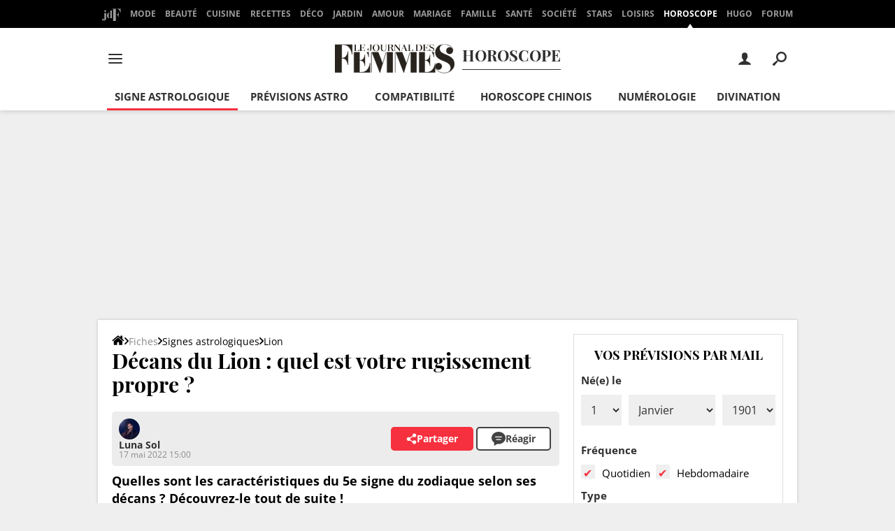

--- FILE ---
content_type: text/css
request_url: https://astatic.ccmbg.com/ccmcms_journaldesfemmes/dist/app/css/cms_horoscope.2c57cbec0f0d9e81cfa3.css
body_size: 1173
content:
:root{--header-height:25px}@media(min-width:1000px){:root{--header-height:157.5px}:root body.home{--header-height:120px}}:root{--cp_color-primary:#f6303e;--cp_color-primary--lighten:#f8616c;--cp_color-primary--darken:#f51827;--cp_color-secondary:#f6303e;--reservation-space:300px}:root body.noPlaceholder{--reservation-space:0px}@media(min-width:1000px){:root body.app--ark,:root body.app--ark-rtb{--reservation-space:220px}}@keyframes fadeOut{0%{opacity:0;visibility:hidden}to{opacity:1;visibility:visible}}@keyframes ripple-out{to{bottom:-8px;left:-8px;opacity:0;right:-8px;top:-8px}}.app_aside_hor_star,.app_aside_hor_summary{background:#fff;box-shadow:0 0 24px 0 #0000001a;margin:1.5em 0;padding:20px}@media(max-width:480px){.app_aside_hor_star,.app_aside_hor_summary{padding:10px}}.app_list_signs a,.app_list_signs li>span{background-color:#fff;border-radius:5px;box-shadow:0 0 24px 0 #0000001a}.app_aside_hor_star h5,.app_hor_title_1{font-family:Playfair Display,serif;font-size:16px!important;font-size:1rem!important;font-weight:700}@media screen and (min-width:481px){.app_aside_hor_star h5,.app_hor_title_1{font-size:20px!important;font-size:1.25rem!important}}.app_aside_hor_star h4,.app_hor_title_2{font-size:16px!important;font-size:1rem!important}@media screen and (min-width:481px){.app_aside_hor_star h4,.app_hor_title_2{font-size:18px!important;font-size:1.125rem!important}}.app_aside_hor_star h6,.app_hor_title_3{font-family:Playfair Display,serif;font-size:18px!important;font-size:1.125rem!important;font-style:italic;font-weight:400!important}@media screen and (min-width:481px){.app_aside_hor_star h6,.app_hor_title_3{font-size:20px!important;font-size:1.25rem!important}}.app_hor_title_4{font-size:14px!important;font-size:.875rem!important}@media screen and (min-width:481px){.app_hor_title_4{font-size:16px!important;font-size:1rem!important}}.bu_horoscope_inside_home_title+.app_entry_lead{font-weight:700;margin-bottom:1em}.bu_horoscope_inside_home_title+.app_entry_lead+p,.bu_horoscope_inside_home_title+p{margin-bottom:1em}.app_aside_hor_summary .app_hor_title_1{margin:0 0 .5em}.app_aside_hor_summary ul{display:flex;flex-wrap:wrap}.app_aside_hor_summary ul li{flex:1 1 50%;min-width:230px}.app_aside_hor_summary ul li a,.app_aside_hor_summary ul li span{display:block;font-size:15px;font-weight:600;padding:.2em 0}.app_aside_hor_summary ul li a svg,.app_aside_hor_summary ul li span svg{margin-right:10px;transition:all .2s cubic-bezier(.35,2.56,.99,1)}.app_aside_hor_summary ul li a.app_hor_link_zoom{color:#000}.app_aside_hor_summary ul li a.selected{color:#f6303e}.app_aside_hor_summary ul li a.selected svg{fill:#f6303e}.app_aside_hor_summary ul li a:hover{color:#f6303e}.app_aside_hor_summary ul li a:hover svg{fill:#f6303e;transform:translateX(5px)}.app_aside_hor_summary ul li a.app_hor_link_zoom:hover svg{transform:translateX(0) scale(1.15)}.app_aside_hor_summary ul li span{color:#f6303e;cursor:not-allowed}.app_aside_hor_summary ul li span svg{fill:#f6303e}.entry .app_aside_hor_summary ul,.entry .app_aside_hor_summary ul li{margin:0}.entry .app_aside_hor_summary ul li:before{display:none}.entry .app_aside_hor_summary ul li a{text-decoration:none}.app_aside_hor_star h5,.app_aside_hor_star h6{margin:0 0 .4em}.app_aside_hor_star img{max-height:100px;max-width:100px}.app_aside_hor_star .app_aside_hor_star_img img{clip-path:circle(50% at 50% 50%)}.app_aside_hor_star>div,.app_aside_hor_star>div>div{display:flex}.app_aside_hor_star>div{flex-wrap:wrap}.app_aside_hor_star>div>div{align-items:center;flex:1 1 auto;margin-top:.8em;min-width:300px}.app_aside_hor_star>div>div>div:first-child{padding-right:20px}.app_list_signs{--margin:10px;--modifier:calc(61rem - 100%);display:flex;flex-wrap:wrap;justify-content:center;margin:calc(var(--margin)*-1)}.app_list_signs>*{box-sizing:initial;flex-basis:calc(var(--modifier)*999);flex-grow:1;margin:var(--margin);max-width:calc(25% - var(--margin)*2);min-width:calc(16% - var(--margin)*2)}@media(max-width:600px){.app_list_signs>*{max-width:calc(50% - var(--margin)*2);min-width:calc(25% - var(--margin)*2)}}.app_list_signs a,.app_list_signs li>span{box-sizing:border-box;display:block;position:relative;width:100%}.app_list_signs a img,.app_list_signs li>span img{padding:1em 0}.app_list_signs a span,.app_list_signs li>span span{display:block;font-size:18px;font-weight:700;padding:0 .5em 1em;text-align:center}.app_list_signs a{transition:transform .2s cubic-bezier(.35,2.56,.99,1)}.app_list_signs a:hover{transform:scale(1.05)}
/*# sourceMappingURL=http://assets-sourcemaps.s3.prod.ccmbg.net/ccmcms_journaldesfemmes/dist/app/sourcemaps/css/cms_horoscope.2c57cbec0f0d9e81cfa3.css.map*/

--- FILE ---
content_type: application/javascript
request_url: https://astatic.ccmbg.com/ccmcms_journaldesfemmes/dist/app/js/horoscope.d5a0858d176a1d119c44.js
body_size: 1637
content:
(self.webpackChunkccmcms_journaldesfemmes=self.webpackChunkccmcms_journaldesfemmes||[]).push([[1947],{3318:(e,t,o)=>{"use strict";o(77904),o(19598),o(44172)},10493:()=>{},19598:()=>{!function(e){"use strict";e(document).start(function(){e(".jBlock a.blockEditor").attr("href","https://www.journaldesfemmes.com/horoscope/edit-blocks/");var t=e(".jShareButton");t.length>0&&t.find("a").each(function(){var t=e(this),o=t.attr("href");t.on("click",function(e){e.preventDefault(),window.open(o,"partage","width=500,height=450,resizable,status=0")})}),e('.jFormNl input[type="email"]').on("click",function(){e(".rgpdNewsletter").show()});var o=null;if(-1!==window.navigator.userAgent.indexOf("Android")&&(o="https://ad.apps.fm/kv_yRWXyR2PVpj3B8aS69a5px440Px0vtrw1ww5B54z7BURrBGtm15yVskwMuO_g7cLxBp6JTE1DblBKbdebnQ"),-1!==window.navigator.userAgent.indexOf("iPhone")&&(o="https://ad.apps.fm/SRC35IraikXT3jePcaHKWfE7og6fuV2oOMeOQdRqrE31zTOTg8byHZuJijtjxz1v2r_59GT4DyqKsLkhOFZr6TDBp7d7S4An-FRSqVP5ips"),null!==o){var i='<div style="width:30%; display: table-cell; background-color:#dcdcdc; float: left;"><a href="'+o+'"><img src="https://astatic.ccmbg.com/ccmcms_journaldesfemmes/img/horoscope/app_icone_promo.png?6"></a></div><div style="width:70%; display: table-cell; color:#000; float: left; padding-left: 10px; font-size: 15px;">Votre horoscope personnalisé chaque jour avec notre application mobile.<br/><br/><div style="text-align: center;"><a href="'+o+'"><span style="background-color: #F32837; color: #FFFFFF; padding: 5px 15px 5px 15px; font-size: 17px;">Installer</span></a></div></div>';e(".jAppPromo").html(i).css("display","table")}})}(jQuery)},44172:()=>{!function(e){"use strict";e.horoscopeNewsletterBlock={init:function(){var t=[],o=e("#jHoroscopeNlForm");o.on("submit",function(i){return i.preventDefault(),0===t.length?(e.ajax({url:"/horoscope/signs/",type:"post",dataType:"json",async:!1,data:{date:o.find("#day").val()+"-"+o.find("#month").val()+"-"+o.find("#year").val()},success:function(i){if(!0===i.success){var s=!0===o.find("input[name=daily]").is(":checked"),n=!0===o.find("input[name=weekly]").is(":checked"),a=!0===o.find("input[name=zodiac]").is(":checked"),r=!0===o.find("input[name=chinese]").is(":checked");void 0!==i.data.signs.horoscope_zodiac&&a&&(s&&e(".jZodiacDayNl option").each(function(){i.data.signs.horoscope_zodiac===e(this).text()&&t.push(e(this).val())}),n&&e(".jZodiacWeekNl option").each(function(){i.data.signs.horoscope_zodiac===e(this).text()&&t.push(e(this).val())})),void 0!==i.data.signs.horoscope_chinese&&r&&(s&&e(".jChineseDayNl option").each(function(){i.data.signs.horoscope_chinese===e(this).text()&&t.push(e(this).val())}),n&&e(".jChineseWeekNl option").each(function(){i.data.signs.horoscope_chinese===e(this).text()&&t.push(e(this).val())})),o.find("input[name*=lists]").remove(),t.forEach(function(t){o.append(e("<input>").attr({type:"hidden",name:"lists[]"}).val(t))}),0!==t.length&&o.trigger("submit")}}}),!1):(t=[],!0)})}},e.jet.started?e.horoscopeNewsletterBlock.init():e(document).start(function(){e.horoscopeNewsletterBlock.init()})}(jQuery)},77904:()=>{!function(e){"use strict";e(document).start(function(){e(".jSwiper").length>0&&Promise.all([vow("https://cdnjs.cloudflare.com/ajax/libs/Swiper/3.2.7/js/swiper.jquery.min.js"),vow("https://cdnjs.cloudflare.com/ajax/libs/Swiper/3.1.2/css/swiper.min.css")]).then(function(){e(".jSwiper").each(function(t){var o=e(this),i=o.find(".jSignLinkSwiper"),s=o.find(".jSignSwiper"),n=e("<div>").attr("class","bu_horoscope_slider_control bu_horoscope_slider_control--right jSwiperNext"+t),a=e("<div>").attr("class","bu_horoscope_slider_control bu_horoscope_slider_control--left jSwiperPrev"+t);if(s.before(a),s.before(n),i.length>0)var r=new Swiper(i,{loop:!0,loopedSlides:5,slidesPerView:1});if(s.length>0)var c=new Swiper(s,{nextButton:".jSwiperNext"+t,prevButton:".jSwiperPrev"+t,slidesPerView:3,spaceBetween:30,centeredSlides:!0,loop:!0,loopedSlides:5});i.length>0&&s.length>0&&(c.params.control=r,r.params.control=c)})})})}(jQuery)}},e=>{var t=t=>e(e.s=t);t(3318),t(10493)}]);
//# sourceMappingURL=http://assets-sourcemaps.s3.prod.ccmbg.net/ccmcms_journaldesfemmes/dist/app/sourcemaps/js/horoscope.d5a0858d176a1d119c44.js.map